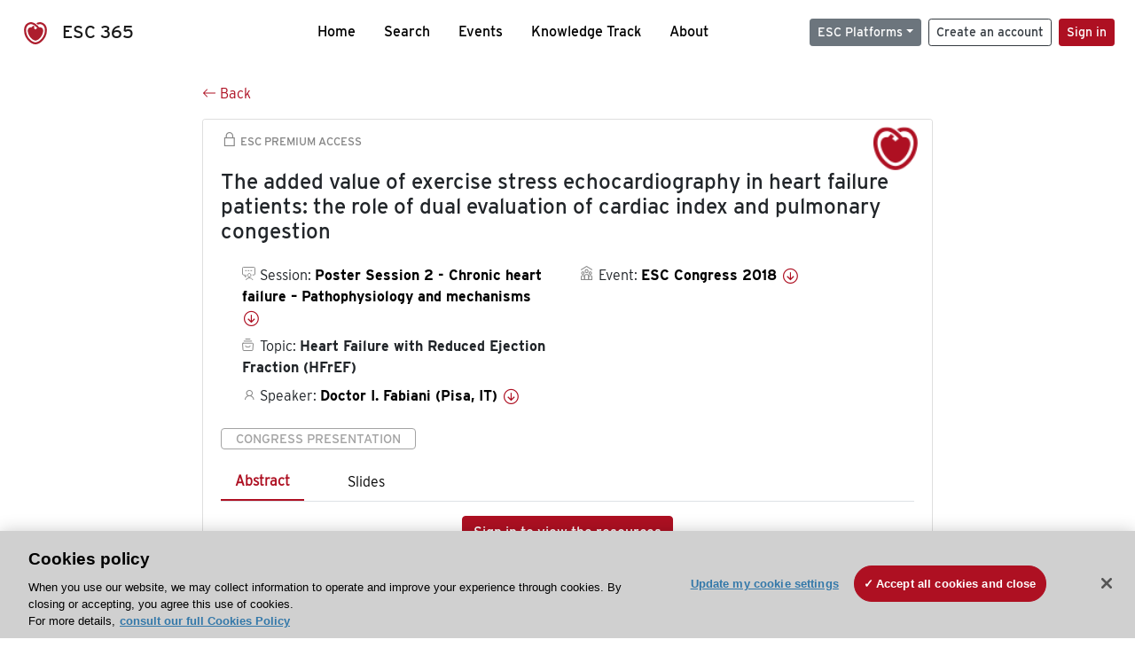

--- FILE ---
content_type: text/html; charset=utf-8
request_url: https://esc365.escardio.org/presentation/177503
body_size: 15088
content:
<!doctype html>
<html data-n-head-ssr lang="en" data-n-head="%7B%22lang%22:%7B%22ssr%22:%22en%22%7D%7D">
  <head >
    <meta data-n-head="ssr" charset="utf-8"><meta data-n-head="ssr" name="viewport" content="width=device-width, initial-scale=1"><meta data-n-head="ssr" data-hid="apple-mobile-web-app-capable" property="apple-mobile-web-app-capable" content="yes"><meta data-n-head="ssr" name="format-detection" content="telephone=no"><meta data-n-head="ssr" data-hid="keywords" name="keywords" content="ESC Congress 2018, Heart Failure with Reduced Ejection Fraction (HFrEF), ESC 365, cardiology presentation, cardiovascular presentation, ESC 365, Doctor I. Fabiani (Italy,IT)"><meta data-n-head="ssr" data-hid="description" name="description" content="Access this presentation on ESC 365 from ESC Congress 2018 on Heart Failure with Reduced Ejection Fraction (HFrEF) by Doctor I. Fabiani (Italy,IT) on ESC 365."><meta data-n-head="ssr" property="og:type" data-hid="og:type" content="article"><meta data-n-head="ssr" property="og:url" data-hid="og:url" content="https://esc365.escardio.org/presentation/177503"><meta data-n-head="ssr" property="og:title" data-hid="og:title" content="The added value of exercise stress echocardiography in heart failure patients: the role of dual evaluation of cardiac index and pulmonary congestion"><meta data-n-head="ssr" property="og:description" data-hid="og:description" content="Access this presentation on ESC 365 from ESC Congress 2018 on Heart Failure with Reduced Ejection Fraction (HFrEF) by Doctor I. Fabiani (Italy,IT) on ESC 365."><meta data-n-head="ssr" property="og:image" data-hid="og:image" content="https://d1ukaf53hjlapf.cloudfront.net/pdf-thumbnails/thumbnail_177503.png"><meta data-n-head="ssr" property="og:image:secure_url" data-hid="og:image:secure_url" content="https://d1ukaf53hjlapf.cloudfront.net/pdf-thumbnails/thumbnail_177503.png"><meta data-n-head="ssr" name="twitter:card" content="summary_large_image"><meta data-n-head="ssr" name="twitter:title" data-hid="twitter:title" content="The added value of exercise stress echocardiography in heart failure patients: the role of dual evaluation of cardiac index and pulmonary congestion"><meta data-n-head="ssr" name="twitter:image:src" data-hid="twitter:image" content="https://d1ukaf53hjlapf.cloudfront.net/pdf-thumbnails/thumbnail_177503.png"><meta data-n-head="ssr" name="twitter:description" data-hid="twitter:description" content="Access this presentation on ESC 365 from ESC Congress 2018 on Heart Failure with Reduced Ejection Fraction (HFrEF) by Doctor I. Fabiani (Italy,IT) on ESC 365."><meta data-n-head="ssr" name="twitter:site" data-hid="twitter:site" content="@escardio"><meta data-n-head="ssr" name="twitter:creator" data-hid="twitter:creator" content="@escardio"><meta data-n-head="ssr" property="content-date" data-hid="content-date" content="2018-08-25" scheme="YYYY-MM-DD"><meta data-n-head="ssr" property="esc-content-id" data-hid="esc-content-id" content="P177503"><meta data-n-head="ssr" property="esc-content-type" data-hid="esc-content-type" content="ESC365 Congress Presentation"><meta data-n-head="ssr" property="esc-content-topics" data-hid="esc-content-topics" vmid="esc-content-topics" content="['Heart Failure with Reduced Ejection Fraction (HFrEF)']"><meta data-n-head="ssr" property="esc-content-community" data-hid="esc-content-community" vmid="esc-content-community" content=""><title>ESC 365 - The added value of exercise stress echocardiography in heart failure patients: the role of dual evaluation of cardiac index and pulmonary congestion</title><link data-n-head="ssr" rel="apple-touch-icon" sizes="180x180" href="/apple-touch-icon.png"><link data-n-head="ssr" rel="icon" type="image/png" sizes="16x16" href="/favicon-16x16.png"><link data-n-head="ssr" rel="icon" type="image/png" sizes="32x32" href="/favicon-32x32.png"><link data-n-head="ssr" rel="manifest" href="/site.webmanifest"><link data-n-head="ssr" rel="preload" href="/third-party/line-awesome.1.3.0/css/line-awesome.min.css" as="style"><link data-n-head="ssr" rel="stylesheet" href="/third-party/line-awesome.1.3.0/css/line-awesome.min.css" bottom="true"><link data-n-head="ssr" rel="canonical" href="https://esc365.escardio.org/presentation/177503"><script data-n-head="ssr" data-hid="addthis-script" src="https://platform-api.sharethis.com/js/sharethis.js#property=64a2cea5df473b0019d1b0b6&amp;product=sop" type="text/plain" class="optanon-category-C0003" data-step="true" defer async></script><script data-n-head="ssr" src="/third-party/atc.min.js" type="text/plain" defer async class="optanon-category-C0003"></script><script data-n-head="ssr" src="/third-party/bc-player-extensions.js" defer async type="text/javascript"></script><script data-n-head="ssr" data-hid="gtm-script">if(!window._gtm_init){window._gtm_init=1;(function(w,n,d,m,e,p){w[d]=(w[d]==1||n[d]=='yes'||n[d]==1||n[m]==1||(w[e]&&w[e][p]&&w[e][p]()))?1:0})(window,navigator,'doNotTrack','msDoNotTrack','external','msTrackingProtectionEnabled');(function(w,d,s,l,x,y){w[x]={};w._gtm_inject=function(i){if(w.doNotTrack||w[x][i])return;w[x][i]=1;w[l]=w[l]||[];w[l].push({'gtm.start':new Date().getTime(),event:'gtm.js'});var f=d.getElementsByTagName(s)[0],j=d.createElement(s);j.async=true;j.src='https://www.googletagmanager.com/gtm.js?id='+i;f.parentNode.insertBefore(j,f);};w[y]('GTM-T6GS8K')})(window,document,'script','dataLayer','_gtm_ids','_gtm_inject')}</script><link rel="preload" href="/_nuxt/072a9fe.js" as="script"><link rel="preload" href="/_nuxt/6e2aa60.js" as="script"><link rel="preload" href="/_nuxt/css/8ceb4df.css" as="style"><link rel="preload" href="/_nuxt/0249fcf.js" as="script"><link rel="preload" href="/_nuxt/92309de.js" as="script"><link rel="stylesheet" href="/_nuxt/css/8ceb4df.css">
  
<script>(window.BOOMR_mq=window.BOOMR_mq||[]).push(["addVar",{"rua.upush":"false","rua.cpush":"false","rua.upre":"false","rua.cpre":"false","rua.uprl":"false","rua.cprl":"false","rua.cprf":"false","rua.trans":"","rua.cook":"false","rua.ims":"false","rua.ufprl":"false","rua.cfprl":"false","rua.isuxp":"false","rua.texp":"norulematch","rua.ceh":"false","rua.ueh":"false","rua.ieh.st":"0"}]);</script>
                              <script>!function(a){var e="https://s.go-mpulse.net/boomerang/",t="addEventListener";if("False"=="True")a.BOOMR_config=a.BOOMR_config||{},a.BOOMR_config.PageParams=a.BOOMR_config.PageParams||{},a.BOOMR_config.PageParams.pci=!0,e="https://s2.go-mpulse.net/boomerang/";if(window.BOOMR_API_key="WK8YY-PWPNS-6YCE8-NM35B-TAPHF",function(){function n(e){a.BOOMR_onload=e&&e.timeStamp||(new Date).getTime()}if(!a.BOOMR||!a.BOOMR.version&&!a.BOOMR.snippetExecuted){a.BOOMR=a.BOOMR||{},a.BOOMR.snippetExecuted=!0;var i,_,o,r=document.createElement("iframe");if(a[t])a[t]("load",n,!1);else if(a.attachEvent)a.attachEvent("onload",n);r.src="javascript:void(0)",r.title="",r.role="presentation",(r.frameElement||r).style.cssText="width:0;height:0;border:0;display:none;",o=document.getElementsByTagName("script")[0],o.parentNode.insertBefore(r,o);try{_=r.contentWindow.document}catch(O){i=document.domain,r.src="javascript:var d=document.open();d.domain='"+i+"';void(0);",_=r.contentWindow.document}_.open()._l=function(){var a=this.createElement("script");if(i)this.domain=i;a.id="boomr-if-as",a.src=e+"WK8YY-PWPNS-6YCE8-NM35B-TAPHF",BOOMR_lstart=(new Date).getTime(),this.body.appendChild(a)},_.write("<bo"+'dy onload="document._l();">'),_.close()}}(),"".length>0)if(a&&"performance"in a&&a.performance&&"function"==typeof a.performance.setResourceTimingBufferSize)a.performance.setResourceTimingBufferSize();!function(){if(BOOMR=a.BOOMR||{},BOOMR.plugins=BOOMR.plugins||{},!BOOMR.plugins.AK){var e=""=="true"?1:0,t="",n="amld6nqxhwzgq2lqf5na-f-48056975c-clientnsv4-s.akamaihd.net",i="false"=="true"?2:1,_={"ak.v":"39","ak.cp":"1280916","ak.ai":parseInt("767614",10),"ak.ol":"0","ak.cr":9,"ak.ipv":4,"ak.proto":"h2","ak.rid":"aae71ed","ak.r":47376,"ak.a2":e,"ak.m":"dsca","ak.n":"essl","ak.bpcip":"3.22.63.0","ak.cport":35926,"ak.gh":"23.200.85.109","ak.quicv":"","ak.tlsv":"tls1.3","ak.0rtt":"","ak.0rtt.ed":"","ak.csrc":"-","ak.acc":"","ak.t":"1768959834","ak.ak":"hOBiQwZUYzCg5VSAfCLimQ==KXWXs+Zp0BUw3qMVE9cXpHTiax1G3DEYmfivHDcQ5DETPrDFQkjjBJVvEXaED1fnHhusmNaB3PF1P6JzV0R1Xe9iJ2cN6dCztdqeoswbufecsy4LG2uXsf4Ic7DmgbskUBN0JyjvSMRM8uPpcM1TVsPe4zAjVzGYt9ujGu9BnTIP3zMUtMa2dXREuf/H5kM3NS8KV6NA6T4G4LYyToimPlGZi74hnoqH5/65jXq66eTdym3I+XYwSpM7fRZagxsq0rQmsN0mC8tLXZcDqCg9a1f/7IJkGnMkdwjMOPhp9j9F1ci2APEAEOmQ97N0w2bc3ZKUwZVwdsCA94ukHw+fWws64kHnM19Zvwr90yu3spBT4xJG5kHeQFCSYcsrw8TcAbpMam98jb39Z4dT3+AhKPL0Y72a+qQo48O5HXCqfOM=","ak.pv":"65","ak.dpoabenc":"","ak.tf":i};if(""!==t)_["ak.ruds"]=t;var o={i:!1,av:function(e){var t="http.initiator";if(e&&(!e[t]||"spa_hard"===e[t]))_["ak.feo"]=void 0!==a.aFeoApplied?1:0,BOOMR.addVar(_)},rv:function(){var a=["ak.bpcip","ak.cport","ak.cr","ak.csrc","ak.gh","ak.ipv","ak.m","ak.n","ak.ol","ak.proto","ak.quicv","ak.tlsv","ak.0rtt","ak.0rtt.ed","ak.r","ak.acc","ak.t","ak.tf"];BOOMR.removeVar(a)}};BOOMR.plugins.AK={akVars:_,akDNSPreFetchDomain:n,init:function(){if(!o.i){var a=BOOMR.subscribe;a("before_beacon",o.av,null,null),a("onbeacon",o.rv,null,null),o.i=!0}return this},is_complete:function(){return!0}}}}()}(window);</script></head>
  <body >
    <noscript data-n-head="ssr" data-hid="gtm-noscript" data-pbody="true"><iframe src="https://www.googletagmanager.com/ns.html?id=GTM-T6GS8K&" height="0" width="0" style="display:none;visibility:hidden" title="gtm"></iframe></noscript><div data-server-rendered="true" id="__nuxt"><div id="__layout"><div><div class="splash-screen" data-v-71257c50><div class="spinner-wrapper" data-v-71257c50><div class="spinner" data-v-71257c50></div></div></div> <div class="min-vh-100 d-flex flex-column"><header><div class="navigation container-fluid position-fixed"><nav offset-md="2" class="navbar w-100 navbar-light navbar-expand-lg"><a href="/home" target="_self" class="navbar-brand"><img id="v-step-1" src="/_nuxt/img/logo_esc.f048692.svg" alt="logo esc"> <span>ESC 365</span></a> <div><button type="button" aria-label="Toggle navigation" class="navbar-toggler"><span class="navbar-toggler-icon"></span></button></div> <div id="nav-collapse" class="navbar-collapse collapse" style="display:none;"><div class="p-0 d-md-none col"><h5 class="text-center">Menu</h5> <!----></div> <ul class="navbar-nav ml-auto"><li class="nav-item"><a href="/home" target="_self" class="nav-link">
            Home
          </a></li> <!----> <li class="nav-item"><a href="/results" target="_self" class="nav-link">
            Search
          </a></li> <li class="nav-item"><a href="/events/upcoming" target="_self" class="nav-link">
            Events
          </a></li> <li class="nav-item"><a href="/knowledge-track" target="_self" class="nav-link">
            Knowledge Track
          </a></li> <li class="nav-item"><a href="/about" target="_self" class="nav-link">
            About
          </a></li></ul> <ul class="navbar-nav ml-auto"><li class="form-inline"><form class="form-inline"><div><v-tour name="myTour" steps="[object Object]" callbacks="[object Object]"></v-tour></div> <div class="dropdown b-dropdown mr-2 btn-group"><!----><button aria-haspopup="menu" aria-expanded="false" type="button" class="btn dropdown-toggle btn-secondary btn-sm">ESC Platforms</button><ul role="menu" tabindex="-1" class="dropdown-menu"><li role="presentation"><a role="menuitem" href="https://www.escardio.org/" rel="noopener" target="_blank" class="dropdown-item escplatforms">
                  Escardio.org
                </a></li> <li role="presentation"><a role="menuitem" href="https://esc365.escardio.org/" target="_self" class="dropdown-item escplatforms">
                  ESC 365
                </a></li> <li role="presentation"><a role="menuitem" href="https://escelearning.escardio.org/" rel="noopener" target="_blank" class="dropdown-item escplatforms">
                  ESC eLearning
                </a></li></ul></div> <a href="https://myesc.escardio.org/Account/ESCRegister" target="_self" class="btn my-2 my-sm-0 mr-2 btn-register btn-outline-dark btn-sm">
                Create an account
              </a> <span><a id="newMembre" href="https://azappptfauthp1.azurewebsites.net/SAML/Requests/SSO?ReturnUrl=esc365.escardio.org%2Fpresentation%2F177503" target="_self" class="btn my-2 my-sm-0 mr-2 btn-membership btn-secondary btn-sm"><span>Sign in</span></a></span> <!----> <!----></form></li></ul></div></nav> <div id="searchShows" class="searchInputSticky is-hidden mr-auto ml-auto col-md-5 d-none d-lg-block"><!----></div></div></header> <!----> <div><div data-fetch-key="Presentation:0"><div class="presentationContent container-fluid"><div class="row"><div class="mt-4 mb-3 col-lg-8 offset-lg-2"><a href="#" target="_self" class="backButton"><svg viewBox="0 0 16 16" width="1em" height="1em" focusable="false" role="img" aria-label="arrow left" xmlns="http://www.w3.org/2000/svg" fill="currentColor" class="bi-arrow-left b-icon bi"><g><path fill-rule="evenodd" d="M15 8a.5.5 0 0 0-.5-.5H2.707l3.147-3.146a.5.5 0 1 0-.708-.708l-4 4a.5.5 0 0 0 0 .708l4 4a.5.5 0 0 0 .708-.708L2.707 8.5H14.5A.5.5 0 0 0 15 8z"/></g></svg>
  Back
</a></div></div> <div id="presentationDataOverlay" class="b-overlay-wrap position-relative"><!----></div> <div class="row"><div class="col-lg-8 offset-lg-2"><div class="card infoPres mb-4"><!----><header class="card-header"><span class="premiumAccess mb-0"><i class="las la-lock la-1-5x"></i>
              ESC Premium Access
            </span></header><div class="card-body"><h4 class="card-title">The added value of exercise stress echocardiography in heart failure patients: the role of dual evaluation of cardiac index and pulmonary congestion</h4><!----> <div class="logoAssoPres"> <img src="/_nuxt/img/ESC-Symbol.dfa4bf3.png"></div> <p class="card-text mt-4"><div class="row"><div class="col-md-6 col-12"><div class="mb-2 ml-4"><i class="bull"></i>
                  Session:
                  <span class="fontBold"><a href="/presentation/177503#accessSession" target="_self" class="colorBlack">
                      Poster Session 2 - Chronic heart failure – Pathophysiology and mechanisms
                      <i class="las la-arrow-circle-down la-1-3x la-t-plus-3"></i></a></span></div> <div class="mb-2 mr-2 ml-4"><i class="folder"></i>
                  Topic:
                  <span class="fontBold">Heart Failure with Reduced Ejection Fraction (HFrEF)</span></div> <div class="mb-2 mr-2 ml-4"><i class="las la-user"></i>
                  Speaker:
                  <span class="fontBold"><a href="/presentation/177503#aboutSpeaker" target="_self" class="colorBlack">
                      Doctor I. Fabiani (Pisa, IT)
                      <i class="las la-arrow-circle-down la-1-3x la-t-plus-3"></i></a></span></div> <!----></div> <div class="col-md-6 col-12"><div class="mb-2 mr-2"><i class="home"></i>
                  Event:
                  <span class="fontBold"><a href="/presentation/177503#aboutEvent" target="_self" class="colorBlack">
                      ESC Congress 2018
                      <i class="las la-arrow-circle-down la-1-3x la-t-plus-3"></i></a></span></div></div></div></p> <p class="card-text"><span class="badge badge-light contentType">
              Congress Presentation
            </span></p> <p class="card-text"><div class="tabs"><!----><div><ul role="tablist" class="nav nav-tabs"><!----><!----></ul></div><div class="tab-content mt-3"><div role="tabpanel" aria-hidden="true" class="tab-pane" style="display:none;"><div class="text-center restrictedAccess"><!----> <div><!----></div> <!----> <div><a href="https://azappptfauthp1.azurewebsites.net/SAML/Requests/SSO?ReturnUrl=esc365.escardio.org%2Fpresentation%2F177503" target="_self" class="btn btn-primary">
      Sign in to view the resources
    </a></div></div> <!----></div> <div role="tabpanel" aria-hidden="true" class="tab-pane" style="display:none;"><div class="text-center restrictedAccess"><!----> <div><!----></div> <!----> <div><a href="https://azappptfauthp1.azurewebsites.net/SAML/Requests/SSO?ReturnUrl=esc365.escardio.org%2Fpresentation%2F177503" target="_self" class="btn btn-primary">
      Sign in for access options
    </a></div></div> <!----></div> <!----> <!----> <!----><!----></div></div></p> <div class="row"><div class="col-12"><div class="list-group userAction list-group-horizontal"><div class="list-group-item"><a id="favForTour" data-uniqid="P177503" data-action="add" class="cursor-pointer "><span style="display:none;"><svg xmlns="http://www.w3.org/2000/svg" width="17" height="22" viewBox="0 0 19.912 25.443"><path d="M7,5V30.443l1.763-1.314,8.193-6.153,8.193,6.153,1.763,1.314V5Z" transform="translate(-7 -5)"></path></svg></span> <span class="favoriteButton"><svg xmlns="http://www.w3.org/2000/svg" width="17" height="22" viewBox="0 0 19.912 25.443"><path d="M7,5V30.443l1.763-1.314,8.193-6.153,8.193,6.153,1.763,1.314V5Z" transform="translate(-7 -5)"></path></svg> <p class="ml-2 d-inline-block fontRegular">
        Add to my library
      </p></span> <!----></a></div> <div class="list-group-item"><div class="cardLikes cursor-pointer"><a data-uniqid="P177503" data-action="add"><i class="las la-heart mr-1"></i> <!----> <span class="fontRegular">
      Like
    </span></a></div></div> <div class="list-group-item"><!----></div></div></div></div></div><!----><!----></div> <div class="row"><!----></div> <div class="row"><div class="col"><h4 id="aboutSpeaker" class="anchor"><span>About the speaker</span></h4> <div class="cardSpeaker card-deck"><slick-carousel arrows="true" slidesToShow="3" slidesToScroll="1" responsive="[object Object],[object Object],[object Object]"><div class="cardSpeaker"><div class="card"><img src="https://d1ukaf53hjlapf.cloudfront.net/website_profile_photos/default.jpg" class="card-img-top"><header class="card-header"><div class="cardBookmark"><a id="favForTour" data-uniqid="CONT256596" data-action="add" class="cursor-pointer "><span style="display:;"><svg xmlns="http://www.w3.org/2000/svg" width="17" height="22" viewBox="0 0 19.912 25.443"><path d="M7,5V30.443l1.763-1.314,8.193-6.153,8.193,6.153,1.763,1.314V5Z" transform="translate(-7 -5)"></path></svg></span> <!----> <!----></a></div></header><div class="card-body"><h4 class="card-title">Doctor Iacopo Fabiani</h4><!----> <p class="card-text"><div class="speakerInstitution fontBold mt-3">
                        Fondazione Toscana Gabriele Monasterio, Pisa (Italy)
                      </div> <!----> <div class="speakerFollowers mb-0"><span class="fontBold">
                          0
                        </span> <span>follower</span></div></p></div><footer class="card-footer"><div class="row"><div class="position-static col-6"><a href="/person/256596" data-uniqID="CONT256596" target="_self" class="card-link nVisible stretched-link">
  Access
  </a></div> <div class="col"><div class="CTAcard mb-0 text-right"><a href="/person/256596" data-uniqID="CONT256596" target="_self" class="stretched-link">
                              See details
                            </a> <i class="las la-arrow-right"></i></div></div></div></footer><!----></div></div></slick-carousel></div></div></div> <!----> <div class="presentationsListing mt-5"><div class="row mb-4"><div class="col-md-8 col-12"><h4 class="mb-0"><span>
                  18
                </span>
                more
                <span>presentations</span>
                in this session
              </h4></div> <div class="col-md-4 col-12"></div></div> <div class="card-group"><div class="card overflow-hidden-old mb-3 infoPres"><!----><!----><div class="row no-gutters"><div class="col-md-8 order-md-1 order-2"><div class="card-body"><!----><!----><h4 class="card-title"><div class="cardBookmark"><a id="favForTour" data-uniqid="P177452" data-action="add" class="cursor-pointer "><span style="display:;"><svg xmlns="http://www.w3.org/2000/svg" width="17" height="22" viewBox="0 0 19.912 25.443"><path d="M7,5V30.443l1.763-1.314,8.193-6.153,8.193,6.153,1.763,1.314V5Z" transform="translate(-7 -5)"></path></svg></span> <!----> <!----></a></div> <div>The decreasing limb of frank and starlings law of the heart is associated with an increase in left ventricular end-diastolic volume</div></h4> <div class="row"><div class="col-12"><p class="mb-2"><i class="las la-user"></i>
                          Speaker:
                          <span class="fontBold">
                            Associate Professor P. Lav Madsen (Herlev, DK)
                          </span></p></div> <div class="position-static col-6"><a href="/presentation/177452" data-uniqID="P177452" target="_self" class="card-link nVisible stretched-link">
                          Access
                        </a></div></div> <div class="list-group mt-2 list-group-horizontal"><div class="list-group-item py-0"><a href="/presentation/177452?resource=abstract" data-uniqID="P177452" target="_self">
                          Abstract
                        </a></div> <!----> <!----> <!----> <!----></div> <div class="row mt-4 likedCommented"><div class="mb-2 col-lg-9 col-6"></div> <div class="mb-2 text-right col-lg-3 col-6"><div class="cardLikes cursor-pointer"><a data-uniqid="P177452" data-action="add"><i class="las la-heart mr-1"></i> <!----> <span class="fontRegular">
      Like
    </span></a></div></div> <!----></div></div></div> <div class="d-flex col-md-4 order-md-2 order-1"><div class="videoThumbnail col-12"><img src="data:image/svg+xml;charset=UTF-8,%3Csvg%20width%3D%221%22%20height%3D%221%22%20xmlns%3D%22http%3A%2F%2Fwww.w3.org%2F2000%2Fsvg%22%20viewBox%3D%220%200%20%25%7Bw%7D%20%25%7Bh%7D%22%20preserveAspectRatio%3D%22none%22%3E%3Crect%20width%3D%22100%25%22%20height%3D%22100%25%22%20style%3D%22fill%3Atransparent%3B%22%3E%3C%2Frect%3E%3C%2Fsvg%3E" alt="Thumbnail" width="1" height="1" class="rounded-0 card-img"></div></div></div><!----><!----></div></div><div class="card-group"><div class="card overflow-hidden-old mb-3 infoPres"><!----><!----><div class="row no-gutters"><div class="col-md-8 order-md-1 order-2"><div class="card-body"><!----><!----><h4 class="card-title"><div class="cardBookmark"><a id="favForTour" data-uniqid="P177461" data-action="add" class="cursor-pointer "><span style="display:;"><svg xmlns="http://www.w3.org/2000/svg" width="17" height="22" viewBox="0 0 19.912 25.443"><path d="M7,5V30.443l1.763-1.314,8.193-6.153,8.193,6.153,1.763,1.314V5Z" transform="translate(-7 -5)"></path></svg></span> <!----> <!----></a></div> <div>Prevalence, causes and consequences of interatrial dyssynchrony in cardiac amyloidosis</div></h4> <div class="row"><div class="col-12"><p class="mb-2"><i class="las la-user"></i>
                          Speaker:
                          <span class="fontBold">
                            Doctor L. Nahory (Creteil, FR)
                          </span></p></div> <div class="position-static col-6"><a href="/presentation/177461" data-uniqID="P177461" target="_self" class="card-link nVisible stretched-link">
                          Access
                        </a></div></div> <div class="list-group mt-2 list-group-horizontal"><div class="list-group-item py-0"><a href="/presentation/177461?resource=abstract" data-uniqID="P177461" target="_self">
                          Abstract
                        </a></div> <div class="list-group-item py-0"><a href="/presentation/177461?resource=slide" data-uniqID="P177461" target="_self">
                          Slides
                        </a></div> <!----> <!----> <!----></div> <div class="row mt-4 likedCommented"><div class="mb-2 col-lg-9 col-6"></div> <div class="mb-2 text-right col-lg-3 col-6"><div class="cardLikes cursor-pointer"><a data-uniqid="P177461" data-action="add"><i class="las la-heart mr-1"></i> <!----> <span class="fontRegular">
      Like
    </span></a></div></div> <!----></div></div></div> <div class="d-flex col-md-4 order-md-2 order-1"><div class="videoThumbnail col-12"><img src="data:image/svg+xml;charset=UTF-8,%3Csvg%20width%3D%221%22%20height%3D%221%22%20xmlns%3D%22http%3A%2F%2Fwww.w3.org%2F2000%2Fsvg%22%20viewBox%3D%220%200%20%25%7Bw%7D%20%25%7Bh%7D%22%20preserveAspectRatio%3D%22none%22%3E%3Crect%20width%3D%22100%25%22%20height%3D%22100%25%22%20style%3D%22fill%3Atransparent%3B%22%3E%3C%2Frect%3E%3C%2Fsvg%3E" alt="Thumbnail" width="1" height="1" class="rounded-0 card-img"></div></div></div><!----><!----></div></div><div class="card-group"><div class="card overflow-hidden-old mb-3 infoPres"><!----><!----><div class="row no-gutters"><div class="col-md-8 order-md-1 order-2"><div class="card-body"><!----><!----><h4 class="card-title"><div class="cardBookmark"><a id="favForTour" data-uniqid="P177471" data-action="add" class="cursor-pointer "><span style="display:;"><svg xmlns="http://www.w3.org/2000/svg" width="17" height="22" viewBox="0 0 19.912 25.443"><path d="M7,5V30.443l1.763-1.314,8.193-6.153,8.193,6.153,1.763,1.314V5Z" transform="translate(-7 -5)"></path></svg></span> <!----> <!----></a></div> <div>Prognostic significance of myocardial DPP-4 expression level in patients with heart failure</div></h4> <div class="row"><div class="col-12"><p class="mb-2"><i class="las la-user"></i>
                          Speaker:
                          <span class="fontBold">
                            Doctor M. Hirose (Chiba, JP)
                          </span></p></div> <div class="position-static col-6"><a href="/presentation/177471" data-uniqID="P177471" target="_self" class="card-link nVisible stretched-link">
                          Access
                        </a></div></div> <div class="list-group mt-2 list-group-horizontal"><div class="list-group-item py-0"><a href="/presentation/177471?resource=abstract" data-uniqID="P177471" target="_self">
                          Abstract
                        </a></div> <!----> <!----> <!----> <!----></div> <div class="row mt-4 likedCommented"><div class="mb-2 col-lg-9 col-6"></div> <div class="mb-2 text-right col-lg-3 col-6"><div class="cardLikes cursor-pointer"><a data-uniqid="P177471" data-action="add"><i class="las la-heart mr-1"></i> <!----> <span class="fontRegular">
      Like
    </span></a></div></div> <!----></div></div></div> <div class="d-flex col-md-4 order-md-2 order-1"><div class="videoThumbnail col-12"><img src="data:image/svg+xml;charset=UTF-8,%3Csvg%20width%3D%221%22%20height%3D%221%22%20xmlns%3D%22http%3A%2F%2Fwww.w3.org%2F2000%2Fsvg%22%20viewBox%3D%220%200%20%25%7Bw%7D%20%25%7Bh%7D%22%20preserveAspectRatio%3D%22none%22%3E%3Crect%20width%3D%22100%25%22%20height%3D%22100%25%22%20style%3D%22fill%3Atransparent%3B%22%3E%3C%2Frect%3E%3C%2Fsvg%3E" alt="Thumbnail" width="1" height="1" class="rounded-0 card-img"></div></div></div><!----><!----></div></div><div class="card-group"><div class="card overflow-hidden-old mb-3 infoPres"><!----><!----><div class="row no-gutters"><div class="col-md-8 order-md-1 order-2"><div class="card-body"><!----><!----><h4 class="card-title"><div class="cardBookmark"><a id="favForTour" data-uniqid="P177475" data-action="add" class="cursor-pointer "><span style="display:;"><svg xmlns="http://www.w3.org/2000/svg" width="17" height="22" viewBox="0 0 19.912 25.443"><path d="M7,5V30.443l1.763-1.314,8.193-6.153,8.193,6.153,1.763,1.314V5Z" transform="translate(-7 -5)"></path></svg></span> <!----> <!----></a></div> <div>Relationship between malnutrition and sympathetic overactivation in patients with chronic heart failure</div></h4> <div class="row"><div class="col-12"><p class="mb-2"><i class="las la-user"></i>
                          Speaker:
                          <span class="fontBold">
                            Doctor R. Ushijima (Toyama, JP)
                          </span></p></div> <div class="position-static col-6"><a href="/presentation/177475" data-uniqID="P177475" target="_self" class="card-link nVisible stretched-link">
                          Access
                        </a></div></div> <div class="list-group mt-2 list-group-horizontal"><div class="list-group-item py-0"><a href="/presentation/177475?resource=abstract" data-uniqID="P177475" target="_self">
                          Abstract
                        </a></div> <!----> <!----> <!----> <!----></div> <div class="row mt-4 likedCommented"><div class="mb-2 col-lg-9 col-6"></div> <div class="mb-2 text-right col-lg-3 col-6"><div class="cardLikes cursor-pointer"><a data-uniqid="P177475" data-action="add"><i class="las la-heart mr-1"></i> <!----> <span class="fontRegular">
      Like
    </span></a></div></div> <!----></div></div></div> <div class="d-flex col-md-4 order-md-2 order-1"><div class="videoThumbnail col-12"><img src="data:image/svg+xml;charset=UTF-8,%3Csvg%20width%3D%221%22%20height%3D%221%22%20xmlns%3D%22http%3A%2F%2Fwww.w3.org%2F2000%2Fsvg%22%20viewBox%3D%220%200%20%25%7Bw%7D%20%25%7Bh%7D%22%20preserveAspectRatio%3D%22none%22%3E%3Crect%20width%3D%22100%25%22%20height%3D%22100%25%22%20style%3D%22fill%3Atransparent%3B%22%3E%3C%2Frect%3E%3C%2Fsvg%3E" alt="Thumbnail" width="1" height="1" class="rounded-0 card-img"></div></div></div><!----><!----></div></div><div class="card-group"><div class="card overflow-hidden-old mb-3 infoPres"><!----><!----><div class="row no-gutters"><div class="col-md-8 order-md-1 order-2"><div class="card-body"><!----><!----><h4 class="card-title"><div class="cardBookmark"><a id="favForTour" data-uniqid="P177477" data-action="add" class="cursor-pointer "><span style="display:;"><svg xmlns="http://www.w3.org/2000/svg" width="17" height="22" viewBox="0 0 19.912 25.443"><path d="M7,5V30.443l1.763-1.314,8.193-6.153,8.193,6.153,1.763,1.314V5Z" transform="translate(-7 -5)"></path></svg></span> <!----> <!----></a></div> <div>Lack of SIRT5 accelerates the development of heart failure  following transverse aortic constriction</div></h4> <div class="row"><div class="col-12"><p class="mb-2"><i class="las la-user"></i>
                          Speaker:
                          <span class="fontBold">
                            Professor H. Bugger (Graz, AT)
                          </span></p></div> <div class="position-static col-6"><a href="/presentation/177477" data-uniqID="P177477" target="_self" class="card-link nVisible stretched-link">
                          Access
                        </a></div></div> <div class="list-group mt-2 list-group-horizontal"><div class="list-group-item py-0"><a href="/presentation/177477?resource=abstract" data-uniqID="P177477" target="_self">
                          Abstract
                        </a></div> <!----> <!----> <!----> <!----></div> <div class="row mt-4 likedCommented"><div class="mb-2 col-lg-9 col-6"></div> <div class="mb-2 text-right col-lg-3 col-6"><div class="cardLikes cursor-pointer"><a data-uniqid="P177477" data-action="add"><i class="las la-heart mr-1"></i> <!----> <span class="fontRegular">
      Like
    </span></a></div></div> <!----></div></div></div> <div class="d-flex col-md-4 order-md-2 order-1"><div class="videoThumbnail col-12"><img src="data:image/svg+xml;charset=UTF-8,%3Csvg%20width%3D%221%22%20height%3D%221%22%20xmlns%3D%22http%3A%2F%2Fwww.w3.org%2F2000%2Fsvg%22%20viewBox%3D%220%200%20%25%7Bw%7D%20%25%7Bh%7D%22%20preserveAspectRatio%3D%22none%22%3E%3Crect%20width%3D%22100%25%22%20height%3D%22100%25%22%20style%3D%22fill%3Atransparent%3B%22%3E%3C%2Frect%3E%3C%2Fsvg%3E" alt="Thumbnail" width="1" height="1" class="rounded-0 card-img"></div></div></div><!----><!----></div></div> <ul role="menubar" aria-disabled="false" aria-label="Pagination" class="pagination mt-3 b-pagination justify-content-center b-pagination-pills"><li role="presentation" aria-hidden="true" class="page-item disabled"><span role="menuitem" aria-label="Go to first page" aria-disabled="true" class="page-link">«</span></li><li role="presentation" aria-hidden="true" class="page-item disabled"><span role="menuitem" aria-label="Go to previous page" aria-disabled="true" class="page-link">‹</span></li><!----><!----><li role="presentation" class="page-item active"><button role="menuitemradio" type="button" aria-label="Go to page 1" aria-checked="true" aria-posinset="1" aria-setsize="4" tabindex="0" class="page-link">1</button></li><li role="presentation" class="page-item"><button role="menuitemradio" type="button" aria-label="Go to page 2" aria-checked="false" aria-posinset="2" aria-setsize="4" tabindex="-1" class="page-link">2</button></li><li role="presentation" class="page-item"><button role="menuitemradio" type="button" aria-label="Go to page 3" aria-checked="false" aria-posinset="3" aria-setsize="4" tabindex="-1" class="page-link">3</button></li><li role="presentation" class="page-item bv-d-xs-down-none"><button role="menuitemradio" type="button" aria-label="Go to page 4" aria-checked="false" aria-posinset="4" aria-setsize="4" tabindex="-1" class="page-link">4</button></li><!----><!----><li role="presentation" class="page-item"><button role="menuitem" type="button" tabindex="-1" aria-label="Go to next page" class="page-link">›</button></li><li role="presentation" class="page-item"><button role="menuitem" type="button" tabindex="-1" aria-label="Go to last page" class="page-link">»</button></li></ul></div> <div class="presentationsListing"><div class="row mb-4 mt-5"><div class="col-12"><h4 id="accessSession" class="mb-0 anchor">
                Access the full session
              </h4></div></div> <div class="card overflow-hidden-old mb-3 infoPres"><!----><!----><div class="row no-gutters"><div class="order-md-1 col order-2"><div class="card-body"><!----><!----><h4 class="card-title"><div class="cardBookmark"><a id="favForTour" data-uniqid="SUBSESS7164" data-action="add" class="cursor-pointer "><span style="display:;"><svg xmlns="http://www.w3.org/2000/svg" width="17" height="22" viewBox="0 0 19.912 25.443"><path d="M7,5V30.443l1.763-1.314,8.193-6.153,8.193,6.153,1.763,1.314V5Z" transform="translate(-7 -5)"></path></svg></span> <!----> <!----></a></div> <div>Poster Session 2 - Chronic heart failure – Pathophysiology and mechanisms</div></h4> <div class="row"><div class="col-12"><div class="mb-2"><i class="las la-user"></i>
                        Speakers:
                        <span class="fontBold">
                          Doctor I. Fabiani, Associate Professor P. Lav Madsen, Doctor L. Nahory, Doctor M. Hirose, Doctor R. Ushijima...
                        </span></div></div> <div class="position-static col-6"><a href="/session/S7164" data-uniqID="SUBSESS7164" target="_self" class="nVisible stretched-link">
                        Access
                      </a></div></div> <div class="list-group mt-2 list-group-horizontal"><!----></div> <div class="row mt-4 likedCommented"><div class="mb-2 col-lg-9 col-6"></div> <div class="mb-2 text-right col-lg-3 col-6"><div class="cardLikes cursor-pointer"><a data-uniqid="SUBSESS7164" data-action="add"><i class="las la-heart mr-1"></i> <!----> <span class="fontRegular">
      Like
    </span></a></div></div> <!----></div></div></div> <div class="d-flex col-md-4 order-md-2 order-1"><div class="videoThumbnail col-12"><img src="data:image/svg+xml;charset=UTF-8,%3Csvg%20width%3D%221%22%20height%3D%221%22%20xmlns%3D%22http%3A%2F%2Fwww.w3.org%2F2000%2Fsvg%22%20viewBox%3D%220%200%20%25%7Bw%7D%20%25%7Bh%7D%22%20preserveAspectRatio%3D%22none%22%3E%3Crect%20width%3D%22100%25%22%20height%3D%22100%25%22%20style%3D%22fill%3Atransparent%3B%22%3E%3C%2Frect%3E%3C%2Fsvg%3E" alt="Thumbnail" width="1" height="1" class="rounded-0 card-img"></div></div></div><!----><!----></div></div> <div class="row mb-4 mt-5"><div class="presentationsListing col-md-8 col-12"><h4 id="aboutEvent" class="mb-4 anchor">About the event</h4> <div class="card overflow-hidden infoPres eventCard"><!----><!----><div class="row no-gutters"><div class="videoThumbnail col-md-6"><img src="data:image/svg+xml;charset=UTF-8,%3Csvg%20width%3D%221%22%20height%3D%221%22%20xmlns%3D%22http%3A%2F%2Fwww.w3.org%2F2000%2Fsvg%22%20viewBox%3D%220%200%20%25%7Bw%7D%20%25%7Bh%7D%22%20preserveAspectRatio%3D%22none%22%3E%3Crect%20width%3D%22100%25%22%20height%3D%22100%25%22%20style%3D%22fill%3Atransparent%3B%22%3E%3C%2Frect%3E%3C%2Fsvg%3E" alt="Image" width="1" height="1" class="rounded-0 card-img"></div> <div class="col-md-6"><div class="card-body mb-0"><h4 class="card-title">ESC Congress 2018</h4><!----><p class="card-text"><span><i data-v-5a6bdb73="" class="las la-1-3x la-t-plus-3 text-muted la-calendar"></i></span> <span class="text-muted"><span>
                          25 August
                          -
                          29 August 2018
                        </span></span></p> <p class="card-text"><a href="/results?page=1&amp;query&amp;sort=MostRelevant&amp;years=2018&amp;eventtypes=ESC%20Congress&amp;types=Congress%20Session" target="_self" class="mr-4">
                        Sessions
                      </a> <a href="/results?page=1&amp;query&amp;sort=MostRelevant&amp;years=2018&amp;eventtypes=ESC%20Congress&amp;types=Congress%20Presentation" target="_self">
                        Presentations
                      </a></p> <div class="card-footer px-0 pb-0"><div class="row mt-0 mb-4"><div class="col"><span class="badge badge-light contentType">
                            Congress
                          </span></div></div> <div class="row"><div class="col"><span><img src="/_nuxt/img/ESC-Acronym.8c005bd.png" alt="logo Image" class="logoFooterCard"></span></div></div></div></div></div> <!----></div><!----><!----></div></div></div></div></div></div></div> <!----></div> <div class="sponsorsBlock pt-5 pb-5 mt-5 container-fluid" data-v-aef32914 data-v-aef32914><div justify-content-center="" class="row" data-v-aef32914 data-v-aef32914><div class="container" data-v-aef32914 data-v-aef32914><h3 class="text-center mb-3" data-v-aef32914>ESC 365 is supported by</h3> <div class="row align-items-end" data-v-aef32914 data-v-aef32914><div class="text-center py-4 col" data-v-aef32914 data-v-aef32914><a href="/company/novartis" target="_self" class="d-block mb-4" data-v-aef32914><img alt="novartis" src="https://esc365-prod.dxc.escardio.org/siteassets/sponsors/novartis/novartis-md.png" data-v-aef32914></a> <a href="/company/novartis" target="_self" class="btn btn-outline-dark" data-v-aef32914>
            Explore sponsored resources
            <i class="las la-arrow-right" data-v-aef32914></i></a></div></div></div></div></div> <footer><div class="footer-wrapper container-fluid"><div class="footer-nav"><div class="row"><div class="footer-logo-wrapper col-lg order-lg-1 col-12 order-2"><a href="https://www.escardio.org/" target="_blank"><img src="/_nuxt/img/esc-logo.2658ab3.png" alt="ESC Logo"></a></div> <div class="footer-link-wrapper col-lg order-lg-2 col-6 order-3"><a href="/faq/" target="_self"><small>FAQ</small></a></div> <div class="footer-link-wrapper col-lg order-lg-3 col-6 order-4"><a href="https://www.escardio.org/The-ESC/About/Policies/general-condition-of-use" target="_blank" class="footer-link"><small>Terms &amp; Conditions</small></a></div> <div class="footer-link-wrapper col-lg order-lg-4 col-6 order-5"><div class="footer-link cursor-pointer"><small>Update my Cookie Settings</small></div></div> <div class="footer-link-wrapper col-lg order-lg-5 col-6 order-6"><a href="https://help.escardio.org/s/contactsupport" target="_blank" class="footer-link"><small>Contact us</small></a></div> <div class="footer-link-wrapper col-lg-2 order-lg-6 col-12 order-7"><span class="d-md-inline d-none"><small>Follow us</small></span> <div class="footer-social-link-wrapper"><a href="https://www.facebook.com/europeansocietyofcardiology?ref=ts" target="_blank" class="footer-social-link"><i class="lab la-facebook-f"></i></a> <a href="https://twitter.com/escardio" target="_blank" class="footer-social-link"><img src="[data-uri]" class="x-twitter"></a> <a href="https://www.linkedin.com/company/european-society-of-cardiology" target="_blank" class="footer-social-link"><i class="lab la-linkedin-in"></i></a> <!----> <a href="https://www.youtube.com/user/escardiodotorg" target="_blank" class="footer-social-link"><i class="lab la-youtube"></i></a> <a href="https://www.instagram.com/europeansocietyofcardiology" target="_blank" class="footer-social-link"><i class="lab la-instagram"></i></a></div></div> <div id="b2t" class="col-lg-1 order-lg-7 order-1"><a href="#"><i class="las la-arrow-up"></i></a></div></div></div></div></footer></div> <!----> <!----></div></div></div><script>window.__NUXT__=(function(a,b,c,d,e,f,g,h,i,j,k,l,m,n,o,p,q,r,s,t,u,v,w,x,y,z,A,B,C,D,E,F,G,H,I,J,K,L,M,N,O,P,Q,R,S,T,U,V,W,X,Y){return {layout:"dev",data:[{}],fetch:{"Presentation:0":{isLoading:b,presentationData:{hasAccess:b,requestAccessLink:a,requestAccessText:a,messageInfo:a,messageInfoDetails:a,isFreeAccess:b,id:E,documentType:f,escEventId:26,eventId:F,sessionId:g,subSessionId:h,sessionThumbnail:a,eventName:i,eventType:"ESC Congress",eventDocumentType:"Congress",startTime:"2018-08-25T00:00:00",endTime:"2018-08-29T00:00:00",eventThumbnail:a,title:G,sessionTitle:"Poster Session 2 - Chronic heart failure – Pathophysiology and mechanisms",hasSubSession:c,topic:"Heart Failure with Reduced Ejection Fraction (HFrEF)",presentationCountInSession:19,hasAbstract:c,hasInfographic:a,hasSlides:c,hasVideo:b,hasReport:b,hasEscTv:b,videoId:a,sessionVideoId:"ref:",isSessionVideoCopyrighted:b,slideUrl:"https:\u002F\u002Fd2tod6vzwskp8g.cloudfront.net\u002FESC2018\u002FScientific%20Programme\u002F177503\u002FSecured%20PDF\u002FP1804.pdf?Expires=1768974234&Signature=Mv-zQWSfYG7bhb8xIU3e3YYj3odnH47TtWVN0zoI7uXAkuxlpzj41qgNmwRGpuIGiOLdeJO6EfTvZPchD3Nu3tQtopzZ6rhSMM52ct01E9nhZXjn36c5miNO~dNb7IUtr75wy-aL1gZqm4E8zXr9hwwOp4icWexxepV2glYkK6p1cE5KHWwZx6RDBM7zTP7tJI4P5Ljzior5q0uui-NEQoPynqW6sp0XYfJ~DMeX3WR3gR9WcqILUgy0wRLbvZM7is6OohMkRH6XLusHLD1ZinSg6A9~oU9WJEJ06lo6LzF3n0yeDwmvH-3I-f8tsJ~Ls~pnJdpV5KJ~6j972NrVsw__&Key-Pair-Id=APKAIWNNOMINYCK536DA",infographicUrl:"https:\u002F\u002Fd2tod6vzwskp8g.cloudfront.net\u002FESC2018\u002FScientific%20Programme\u002F177503\u002FGraphical\u002FGraphicalAbstract-177503.pdf?Expires=1768974234&Signature=YHndAF6Tj2LlQi8XAGYpPQ8c6oLTSDepEKU3NCdUs7S3SecNoh57rfs606ndQxbthQzehI4o~zdbBugLsNabXgo5EZdf63KfPhyKRZmEnE7R8fU3meIMThQQXg7Ajt8ill2zQknETMHeX3PWoZhjQGfsdNkNoOy486G2mhnQkWWpakSnVxm12TQvrPszhqf8zUBZLXWrtjOTfNtbmq3tovynSsqsyv4PbXmCvbKvemqZrOnVkDCpXG821JvRA8HT3~ttt9IReQ4Q2c3Q1QNtyFaAqz-zv-bqYEZYEqJnRq3i6LhuoJuu~f0vVlIHrXb4grTA6vLQXOTBd~tltp~RyA__&Key-Pair-Id=APKAIWNNOMINYCK536DA",escTvUrl:a,thumbnail:"https:\u002F\u002Fd1ukaf53hjlapf.cloudfront.net\u002Fpdf-thumbnails\u002Fthumbnail_177503.png",hasThumbnail:c,copyright:c,speakers:[{userId:256596,title:m,firstName:"Iacopo",lastName:"Fabiani",photo:l,institution:"Fondazione Toscana Gabriele Monasterio",city:"Pisa",country:"Italy",countryCode:"IT",presentationsCount:d,uniqId:"CONT256596",totalFollowers:d}],community:e,communities:a,companies:[],subtitle:u,isIndustry:b,uniqId:H,sessionUniqId:"SUBSESS7164",totalLikes:d,totalNbViews:d,sessionTotalLikes:d,access:["MEM_ESC_PROFESSIONAL_PLUS",I,"ESC_365_ESC",J,K,L,M,N,"ESC_365_ALL"],isAvailableForReplay:c,accessProductFamiles:[a,a,a,a,a,a,a,a,a]},presentationsData:[{id:177452,subSessionId:h,sessionId:g,order:275,eventName:i,title:"The decreasing limb of frank and starlings law of the heart is associated with an increase in left ventricular end-diastolic volume",start:j,end:k,documentType:f,isCopyrighted:b,thumbnail:a,hasThumbnail:c,community:e,communities:a,companies:[],hasAbstract:c,hasInfographic:a,hasSlides:b,hasVideo:b,hasReport:b,hasEscTv:b,videoId:a,uniqId:"P177452",speakers:[{userId:101609,title:"Associate Professor",firstName:"Per",lastName:"Lav Madsen",photo:l,institution:"Herlev Hospital",city:"Herlev",country:O,countryCode:P,totalFollowers:d,presentationsCount:d,uniqId:"CONT101609"}]},{id:177461,subSessionId:h,sessionId:g,order:276,eventName:i,title:"Prevalence, causes and consequences of interatrial dyssynchrony in cardiac amyloidosis",start:j,end:k,documentType:f,isCopyrighted:b,thumbnail:"https:\u002F\u002Fd1ukaf53hjlapf.cloudfront.net\u002Fpdf-thumbnails\u002Fthumbnail_177461.png",hasThumbnail:c,community:e,communities:a,companies:[],hasAbstract:c,hasInfographic:a,hasSlides:c,hasVideo:b,hasReport:b,hasEscTv:b,videoId:a,uniqId:"P177461",speakers:[{userId:300192,title:m,firstName:"Louis",lastName:"Nahory",photo:l,institution:"University Hospital Henri Mondor",city:"Creteil",country:"France",countryCode:"FR",totalFollowers:d,presentationsCount:d,uniqId:"CONT300192"}]},{id:177471,subSessionId:h,sessionId:g,order:277,eventName:i,title:"Prognostic significance of myocardial DPP-4 expression level in patients with heart failure",start:j,end:k,documentType:f,isCopyrighted:b,thumbnail:a,hasThumbnail:c,community:e,communities:a,companies:[],hasAbstract:c,hasInfographic:a,hasSlides:b,hasVideo:b,hasReport:b,hasEscTv:b,videoId:a,uniqId:"P177471",speakers:[{userId:273890,title:m,firstName:"Masanori",lastName:"Hirose",photo:l,institution:"Chiba University Graduate School of Medicine",city:"Chiba",country:p,countryCode:q,totalFollowers:d,presentationsCount:d,uniqId:"CONT273890"}]},{id:177475,subSessionId:h,sessionId:g,order:278,eventName:i,title:"Relationship between malnutrition and sympathetic overactivation in patients with chronic heart failure",start:j,end:k,documentType:f,isCopyrighted:b,thumbnail:a,hasThumbnail:c,community:e,communities:a,companies:[],hasAbstract:c,hasInfographic:a,hasSlides:b,hasVideo:b,hasReport:b,hasEscTv:b,videoId:a,uniqId:"P177475",speakers:[{userId:184496,title:m,firstName:"Ryuichi",lastName:"Ushijima",photo:l,institution:"University of Toyama",city:"Toyama",country:p,countryCode:q,totalFollowers:d,presentationsCount:d,uniqId:"CONT184496"}]},{id:177477,subSessionId:h,sessionId:g,order:279,eventName:i,title:"Lack of SIRT5 accelerates the development of heart failure  following transverse aortic constriction",start:j,end:k,documentType:f,isCopyrighted:c,thumbnail:a,hasThumbnail:c,community:e,communities:a,companies:[],hasAbstract:c,hasInfographic:a,hasSlides:b,hasVideo:b,hasReport:b,hasEscTv:b,videoId:a,uniqId:"P177477",speakers:[{userId:177926,title:Q,firstName:"Heiko",lastName:"Bugger",photo:"https:\u002F\u002Fd1ukaf53hjlapf.cloudfront.net\u002Fwebsite_profile_photos\u002F539108ba-a4ad-4b85-b743-1aa938e273ad_2020051909374855.jpg",institution:"Medical University of Graz",city:"Graz",country:"Austria",countryCode:"AT",totalFollowers:d,presentationsCount:d,uniqId:"CONT177926"}]},{id:177479,subSessionId:h,sessionId:g,order:280,eventName:i,title:"Differential endomyocardial expression of SGLT1 in idiopathic dilated cardiomyopathy patients with and without diabetes mellitus.",start:j,end:k,documentType:f,isCopyrighted:b,thumbnail:a,hasThumbnail:c,community:e,communities:a,companies:[],hasAbstract:c,hasInfographic:a,hasSlides:b,hasVideo:b,hasReport:b,hasEscTv:b,videoId:a,uniqId:"P177479",speakers:[{userId:9528,title:m,firstName:"Marc",lastName:"Vanderheyden",photo:l,institution:"Olv Hospital Aalst",city:"Aalst",country:"Belgium",countryCode:"BE",totalFollowers:d,presentationsCount:d,uniqId:"CONT9528"}]},{id:177481,subSessionId:h,sessionId:g,order:281,eventName:i,title:"Calcium\u002Fcalmodulin-dependent protein kinase II (CaMKII) initiates inflammation, inflammasome activation and immune cell infiltration in response to pressure overload through signaling in cardiomyocyte",start:j,end:k,documentType:f,isCopyrighted:c,thumbnail:a,hasThumbnail:c,community:e,communities:a,companies:[],hasAbstract:c,hasInfographic:a,hasSlides:b,hasVideo:b,hasReport:b,hasEscTv:b,videoId:a,uniqId:"P177481",speakers:[{userId:178758,title:m,firstName:"Takeshi",lastName:"Suetomi",photo:l,institution:"Yamaguchi University",city:"Ube",country:p,countryCode:q,totalFollowers:d,presentationsCount:d,uniqId:"CONT178758"}]},{id:177482,subSessionId:h,sessionId:g,order:282,eventName:i,title:"Thrombocytes functional state and rheological characteristics of blood in patients with chronic heart failure due to coronary artery disease combined with chronic obstructive pulmonary disease",start:j,end:k,documentType:f,isCopyrighted:b,thumbnail:a,hasThumbnail:c,community:e,communities:a,companies:[],hasAbstract:c,hasInfographic:a,hasSlides:b,hasVideo:b,hasReport:b,hasEscTv:b,videoId:a,uniqId:"P177482",speakers:[{userId:7450,title:Q,firstName:"Anna",lastName:"Evdokimova",photo:l,institution:a,city:R,country:v,countryCode:w,totalFollowers:d,presentationsCount:d,uniqId:"CONT7450"}]},{id:177484,subSessionId:h,sessionId:g,order:283,eventName:i,title:"Identification of a novel gene mutation in TRPM4 in a family with premature SCD, cardiac conduction disease and cardiomyopathy ",start:j,end:k,documentType:f,isCopyrighted:c,thumbnail:a,hasThumbnail:c,community:e,communities:a,companies:[],hasAbstract:c,hasInfographic:a,hasSlides:b,hasVideo:b,hasReport:b,hasEscTv:b,videoId:a,uniqId:"P177484",speakers:[{userId:177896,title:m,firstName:"Stephan",lastName:"Winnik",photo:"https:\u002F\u002Fd1ukaf53hjlapf.cloudfront.net\u002Fwebsite_profile_photos\u002F50369293-6ef1-4b05-b6b5-cc9cd331a410_2023011913494538.jpg",institution:"GZO Zurich Regional Health Center",city:"Wetzikon",country:S,countryCode:T,totalFollowers:d,presentationsCount:r,uniqId:"CONT177896"}]},{id:177487,subSessionId:h,sessionId:g,order:284,eventName:i,title:"The relationship between the indicators of the liver dysfunction and intestinal microbiota in patients with the congestive heart failure",start:j,end:k,documentType:f,isCopyrighted:b,thumbnail:"https:\u002F\u002Fd1ukaf53hjlapf.cloudfront.net\u002Fpdf-thumbnails\u002Fthumbnail_177487.png",hasThumbnail:c,community:e,communities:a,companies:[],hasAbstract:c,hasInfographic:a,hasSlides:c,hasVideo:b,hasReport:b,hasEscTv:b,videoId:a,uniqId:"P177487",speakers:[{userId:522077,title:"Miss",firstName:"Anastasia",lastName:"Koveza",photo:l,institution:"Military medical Academy",city:"Saint Petersburg",country:v,countryCode:w,totalFollowers:d,presentationsCount:d,uniqId:"CONT522077"}]},{id:177492,subSessionId:h,sessionId:g,order:285,eventName:i,title:"Impact of temporal changes in left ventricular ejection fraction in patients at risk for heart failure",start:j,end:k,documentType:f,isCopyrighted:b,thumbnail:"https:\u002F\u002Fd1ukaf53hjlapf.cloudfront.net\u002Fpdf-thumbnails\u002Fthumbnail_177492.png",hasThumbnail:c,community:e,communities:a,companies:[],hasAbstract:c,hasInfographic:a,hasSlides:c,hasVideo:b,hasReport:b,hasEscTv:b,videoId:a,uniqId:"P177492",speakers:[{userId:516450,title:m,firstName:"Hajime",lastName:"Aoyanagi",photo:l,institution:"Tohoku University",city:"Sendai",country:p,countryCode:q,totalFollowers:d,presentationsCount:d,uniqId:"CONT516450"}]},{id:177496,subSessionId:h,sessionId:g,order:286,eventName:i,title:"Frequency of recovery and relapse in patients with nonischemic dilated cardiomyopathy on medical therapy",start:j,end:k,documentType:f,isCopyrighted:b,thumbnail:"https:\u002F\u002Fd1ukaf53hjlapf.cloudfront.net\u002Fpdf-thumbnails\u002Fthumbnail_177496.png",hasThumbnail:c,community:e,communities:a,companies:[],hasAbstract:c,hasInfographic:a,hasSlides:c,hasVideo:b,hasReport:b,hasEscTv:b,videoId:a,uniqId:"P177496",speakers:[{userId:158709,title:m,firstName:"Kyung Hee",lastName:"Kim",photo:"https:\u002F\u002Fd1ukaf53hjlapf.cloudfront.net\u002Fwebsite_profile_photos\u002F9c09ff46-fd54-491a-bf8b-11aab317e9c1_2023081906592466.jpg",institution:"Incheon Sejong Hospital",city:"Incheon",country:"Korea (Republic of)",countryCode:"KR",totalFollowers:d,presentationsCount:d,uniqId:"CONT158709"}]},{id:177498,subSessionId:h,sessionId:g,order:287,eventName:i,title:"Biomarkers in heart failure patients with and without diabetes",start:j,end:k,documentType:f,isCopyrighted:b,thumbnail:"https:\u002F\u002Fd1ukaf53hjlapf.cloudfront.net\u002Fpdf-thumbnails\u002Fthumbnail_177498.png",hasThumbnail:c,community:e,communities:a,companies:[],hasAbstract:c,hasInfographic:a,hasSlides:c,hasVideo:b,hasReport:b,hasEscTv:b,videoId:a,uniqId:"P177498",speakers:[{userId:317697,title:m,firstName:"Rasmus",lastName:"Roerth",photo:l,institution:"Rigshospitalet - Copenhagen University Hospital",city:"Copenhagen",country:O,countryCode:P,totalFollowers:d,presentationsCount:d,uniqId:"CONT317697"}]},{id:177509,subSessionId:h,sessionId:g,order:289,eventName:i,title:"Risk stratification in heart-failure-patients with EF \u003C35% during waiting with usage of the WCD in 203 patients  - Recovery depending on age and baseline ejection fraction -",start:j,end:k,documentType:f,isCopyrighted:b,thumbnail:a,hasThumbnail:c,community:e,communities:a,companies:[],hasAbstract:c,hasInfographic:a,hasSlides:b,hasVideo:b,hasReport:b,hasEscTv:b,videoId:a,uniqId:"P177509",speakers:[{userId:358934,title:"Mr",firstName:"Lutz",lastName:"Lichtenberg",photo:l,institution:"St. Vinzenz-Hospital",city:"Cologne",country:"Germany",countryCode:"DE",totalFollowers:d,presentationsCount:d,uniqId:"CONT358934"}]},{id:177512,subSessionId:h,sessionId:g,order:290,eventName:i,title:"Agent Orange exposure in veterans with heart failure",start:j,end:k,documentType:f,isCopyrighted:b,thumbnail:"https:\u002F\u002Fd1ukaf53hjlapf.cloudfront.net\u002Fpdf-thumbnails\u002Fthumbnail_177512.png",hasThumbnail:c,community:e,communities:a,companies:[],hasAbstract:c,hasInfographic:a,hasSlides:c,hasVideo:b,hasReport:b,hasEscTv:b,videoId:a,uniqId:"P177512",speakers:[{userId:404433,title:m,firstName:"Marat",lastName:"Fudim",photo:"https:\u002F\u002Fd1ukaf53hjlapf.cloudfront.net\u002Fwebsite_profile_photos\u002Fe990c5c0-ef1f-4bb8-a38f-b8fdd8f4628a_2019030518014267.jpg",institution:"Duke Clinical Research Institute",city:"Durham",country:"United States of America",countryCode:"US",totalFollowers:s,presentationsCount:16,uniqId:"CONT404433"}]},{id:177515,subSessionId:h,sessionId:g,order:291,eventName:i,title:"Left atrial function in heart failure with mid-range ejection fraction differs from that of heart failure with preserved ejection fraction: a two-dimensional speckle tracking echocardiographic study",start:j,end:k,documentType:f,isCopyrighted:b,thumbnail:"https:\u002F\u002Fd1ukaf53hjlapf.cloudfront.net\u002Fpdf-thumbnails\u002Fthumbnail_177515.png",hasThumbnail:c,community:e,communities:a,companies:[],hasAbstract:c,hasInfographic:a,hasSlides:c,hasVideo:b,hasReport:b,hasEscTv:b,videoId:a,uniqId:"P177515",speakers:[{userId:353206,title:U,firstName:"Lamia",lastName:"Al Saikhan",photo:l,institution:"Imam Abdulrahman Bin Faisal University",city:"Dammam",country:"Saudi Arabia",countryCode:"SA",totalFollowers:d,presentationsCount:o,uniqId:"CONT353206"}]},{id:177517,subSessionId:h,sessionId:g,order:292,eventName:i,title:"Patients with heart failure with mid-range and reduced left ventricular ejection fraction show similar derangement of cardiac energy and lipid metabolism",start:j,end:k,documentType:f,isCopyrighted:b,thumbnail:a,hasThumbnail:c,community:e,communities:a,companies:[],hasAbstract:c,hasInfographic:a,hasSlides:b,hasVideo:b,hasReport:b,hasEscTv:b,videoId:a,uniqId:"P177517",speakers:[{userId:208123,title:m,firstName:"Moritz Jens",lastName:"Hundertmark",photo:"https:\u002F\u002Fd1ukaf53hjlapf.cloudfront.net\u002Fwebsite_profile_photos\u002Fefb77609-3612-4506-9ea5-23b01b834b3a_2020021410264703.jpg",institution:"Bern University Hospital, Inselspital",city:"Bern",country:S,countryCode:T,totalFollowers:o,presentationsCount:d,uniqId:"CONT208123"}]},{id:177519,subSessionId:h,sessionId:g,order:293,eventName:i,title:"Effects of external counterpulsation therapy in patients with chronic ischemic heart failure",start:j,end:k,documentType:f,isCopyrighted:b,thumbnail:"https:\u002F\u002Fd1ukaf53hjlapf.cloudfront.net\u002Fpdf-thumbnails\u002Fthumbnail_177519.png",hasThumbnail:c,community:e,communities:a,companies:[],hasAbstract:c,hasInfographic:a,hasSlides:c,hasVideo:b,hasReport:b,hasEscTv:b,videoId:a,uniqId:"P177519",speakers:[{userId:259523,title:U,firstName:"Ivan",lastName:"Shashenkov",photo:"https:\u002F\u002Fd1ukaf53hjlapf.cloudfront.net\u002Fwebsite_profile_photos\u002F6f78f1b2-7a06-4777-9943-c69f76f73a90_2020121513351963.jpg",institution:"Moscow State University Of Medicine And Dentistry",city:R,country:v,countryCode:w,totalFollowers:d,presentationsCount:d,uniqId:"CONT259523"}]}],countMorePresentation:a,morePresentation:a,abstractData:{presentationId:E,title:G,embargoDate:d,isUnderEmbargo:b,authors:u,content:u,downloadUrl:"https:\u002F\u002Fd2tod6vzwskp8g.cloudfront.net\u002FESC2018\u002FScientific%20Programme\u002F177503\u002FAbstract\u002FP1804.pdf?Expires=1768974234&Signature=avUCn3Nc2iM5lf42S6K03JWCb~HQkVYk~3S-dT4I5qN-w5zuz7XWqdxCwODVn6od01S3a10BV-D34AX~8sHUuToujfF76Xft6G4EP45ESvsXbN3lfpFtDOrbSv~kPfakmlw-RQUb6Omr6o4KF1XUTBgqYox03MZzeISzA0ixhL2TO8hO5oG2fJSWiu43iHkwAzFokJfw5xRy3Nja73mV4tzoUpT-YQxJBJAhWVByXZ2jOIsPqNtFVmpwPXX5J9MlAcfB7-z1dk~hAbmotm5Pe3e4qHQ5yZM7IVkQM4SENMQCHPEQJDB120kj8~5ogcqg5ALnHNdNIoVEiZzzWo5FXw__&Key-Pair-Id=APKAIWNNOMINYCK536DA"},resource:a,speakers:["Doctor I. Fabiani (Italy,IT)"],presentationsCurrentPage:o,presentationsPageSize:5,slickSettings:{arrows:c,dots:b,slidesToShow:r,slidesToScroll:o,responsive:[{breakpoint:1024,settings:{slidesToShow:r,slidesToScroll:r,infinite:c,dots:b}},{breakpoint:600,settings:{slidesToShow:s,slidesToScroll:s,initialSlide:s}},{breakpoint:480,settings:{slidesToShow:o,slidesToScroll:o}}]},resourcesTabs:a,currentTab:a,dateYearEvent:2018,sessionSpeakers:"Doctor I. Fabiani, Associate Professor P. Lav Madsen, Doctor L. Nahory, Doctor M. Hirose, Doctor R. Ushijima, Professor H. Bugger",sessionResultUrl:"\u002Fresults?page=1&query=&sort=MostRelevant&years=2018&eventtypes=ESC Congress&types=Congress%20Session",presentationResultUrl:"\u002Fresults?page=1&query=&sort=MostRelevant&years=2018&eventtypes=ESC Congress&types=Congress%20Presentation",video:"video",abstract:"abstract",escTV:"esctv",slide:"slide",infographic:"visualsummary",socialMetaTitle:a,socialMetaDescription:a,socialMetaImage:a,socialMetaType:a,socialMetaUrl:a,socialMetaDefaults:{title:"ESC 365 - the cardiology knowledge hub",description:"ESC 365 is the cardiology knowledge hub where you’ll find resources, whenever you want them from congresses, webinars, courses, publications and podcast.",image:"https:\u002F\u002Fa.storyblok.com\u002Ff\u002F125658\u002F760x507\u002F953209a289\u002Fesc365-visual.jpg",type:"website",keywords:"european society of cardiology, ESC, congress, resources, podcast, webinar, publication, article, abstract, ESC 365, cardiology congress, cardivoascular congress, cardiology podcast, cardiovascular podcast, cardiology webinar, cardiovascular webinar, cardiology publication, cardiovascular publication, cardiology article, cardiovascular article, cardiology abstract, cardiovascular abstract",url:V},gtmUniqId:H,gtmResetUniqId:b,gtmUniqIdPushed:b,gtmCongressId:F,gtmResetCongressId:b,gtmCongressIdPushed:b,autoPushData:b,fecthOnServer:c}},error:a,state:{auth:{isLogged:b,user:a,userId:a},badges:{userBadges:[]},favorite:{userFavorites:a},history:{history:[]},memberships:{memberships:[{code:"FESC",logo:{title:t,filename:W},name:"Fellow of the ESC",levels:[N,K],accronym:n,display_info:"FESC Member",logo_name:{title:t,filename:X}},{code:e,logo:{title:t,filename:W},name:"ESC Professional",levels:[I],accronym:n,display_info:"ESC Professional Member",logo_name:{title:t,filename:X}},{code:"ACNAP",logo:{title:x,filename:"\u002Fsiteassets\u002Fconstituent-bodies\u002Facnap\u002Facnap-symbol.png"},name:x,levels:["MEM_ACNAP_SILVER","MEM_ACNAP_REGULAR","MEM_ACNAP_MEMBER"],accronym:n,display_info:"ACNAP Member",logo_name:{title:x,filename:"\u002Fsiteassets\u002Fconstituent-bodies\u002Facnap\u002Facnap-acronym-name.png"}},{code:"ACVC",logo:{title:y,filename:"\u002Fsiteassets\u002Fconstituent-bodies\u002Facvc\u002Facvc-symbol.png"},name:y,levels:["MEM_ACVC_FELLOW","MEM_ACVC_GOLD","MEM_ACVC_SILVER","MEM_ACVC_IVORY","MEM_ACVC_REGULAR","MEM_ACCA_FELLOW","MEM_ACCA_GOLD","MEM_ACCA_SILVER","MEM_ACCA_IVORY","MEM_ACCA_REGULAR","MEM_ACCA_MEMBER"],accronym:n,display_info:"ACVC Member",logo_name:{title:y,filename:"\u002Fsiteassets\u002Fconstituent-bodies\u002Facvc\u002Facvc-acronym-name.png"}},{code:"EACVI",logo:{title:z,filename:"\u002Fsiteassets\u002Fconstituent-bodies\u002Feacvi\u002Feacvi-symbol.png"},name:z,levels:[M,"MEM_EACVI_FELLOW_HONORARY","MEM_EACVI_REGULAR","MEM_EACVI_SILVER","MEM_EACVI_MEMBER"],accronym:n,display_info:"EACVI Member",logo_name:{title:z,filename:"\u002Fsiteassets\u002Fconstituent-bodies\u002Feacvi\u002Feacvi-acronym-name.png"}},{code:"EAPC",logo:{title:A,filename:"\u002Fsiteassets\u002Fconstituent-bodies\u002Feapc\u002Feapc-symbol.png"},name:A,levels:["MEM_EAPC_REGULAR","MEM_EAPC_SILVER","MEM_EAPC_MEMBER"],accronym:n,display_info:"EAPC Member",logo_name:{title:A,filename:"\u002Fsiteassets\u002Fconstituent-bodies\u002Feapc\u002Feapc-acronym-name.png"}},{code:"EAPCI",logo:{title:B,filename:"\u002Fsiteassets\u002Fconstituent-bodies\u002Feapci\u002Feapci-symbol.png"},name:B,levels:["MEM_EAPCI_REGULAR","MEM_EAPCI_MEMBER"],accronym:n,display_info:"EAPCI Member",logo_name:{title:B,filename:"\u002Fsiteassets\u002Fconstituent-bodies\u002Feapci\u002Feapci-acronym-name.png"}},{code:"EHRA",logo:{title:Y,filename:"\u002Fsiteassets\u002Fconstituent-bodies\u002Fehra\u002Fehra-symbol.png"},name:"European Heart Rhythm Association",levels:["MEM_EHRA_EMERITUS_FELLOW",L,"MEM_EHRA_GOLD","MEM_EHRA_IVORY","MEM_EHRA_SILVER","MEM_EHRA_MEMBER"],accronym:n,display_info:"EHRA Member",logo_name:{title:Y,filename:"\u002Fsiteassets\u002Fconstituent-bodies\u002Fehra\u002Fehra-acronym-name.png"}},{code:"HFA",logo:{title:C,filename:"\u002Fsiteassets\u002Fconstituent-bodies\u002Fhfa\u002Fhfa-symbol.png"},name:C,levels:["MEM_HFA_SILVER","MEM_HFA_GOLD",J,"MEM_HFA_REGULAR","MEM_HFA_MEMBER"],accronym:n,display_info:"HFA Member",logo_name:{title:C,filename:"\u002Fsiteassets\u002Fconstituent-bodies\u002Fhfa\u002Fhfa-acronym-name.png"}}]},sponsors:{sponsors:[{name:D,relativePath:"\u002Fcompany\u002Fnovartis",code:D,searchKeys:[D],logo:{expanded:{relativePath:"\u002Fsiteassets\u002Fsponsors\u002Fnovartis\u002Fnovartis-md.png"}}}]},steps:{steps:{itemsDone:[]}},userLike:{userLikes:a}},serverRendered:c,routePath:V,config:{env_NUXT_ENV_ESC365_API_BASE_URL:"https:\u002F\u002Fazappesc365apip1.azurewebsites.net\u002Fapi\u002Fv1",env_NUXT_ENV_SEARCH_API_BASE_URL:"https:\u002F\u002Fazappescssapip1.azurewebsites.net",_app:{basePath:"\u002F",assetsPath:"\u002F_nuxt\u002F",cdnURL:a}}}}(null,false,true,0,"ESC","Congress Presentation",24534,7164,"ESC Congress 2018","2018-08-26T08:30:00","2018-08-26T12:30:00","https:\u002F\u002Fd1ukaf53hjlapf.cloudfront.net\u002Fwebsite_profile_photos\u002Fdefault.jpg","Doctor",void 0,1,"Japan","JP",3,2,"European Society of Cardiology","","Russian Federation","RU","Association of Cardiovascular Nursing & Allied Professions","Association for Acute CardioVascular Care","European Association of Cardiovascular Imaging","European Association of Preventive Cardiology","European Association of Percutaneous Cardiovascular Interventions","Heart Failure Association of the ESC","novartis",177503,696,"The added value of exercise stress echocardiography in heart failure patients: the role of dual evaluation of cardiac index and pulmonary congestion","P177503","MEM_ESC_PROFESSIONAL","MEM_HFA_FELLOW","MEM_ESC_FELLOW","MEM_EHRA_FELLOW","MEM_EACVI_FELLOW","MEM_ESC_EMERITUS_FELLOW","Denmark","DK","Professor","Moscow","Switzerland","CH","Assistant Professor","\u002Fpresentation\u002F177503","\u002Fsiteassets\u002Fconstituent-bodies\u002Fesc\u002Fesc-symbol.png","\u002Fsiteassets\u002Fconstituent-bodies\u002Fesc\u002Fesc-acronym-name.png","European Heart Rythm Association"));</script><script src="/_nuxt/072a9fe.js" defer async></script><script src="/_nuxt/6e2aa60.js" defer async></script><script src="/_nuxt/0249fcf.js" defer async></script><script src="/_nuxt/92309de.js" defer async></script>
  </body>
</html>
